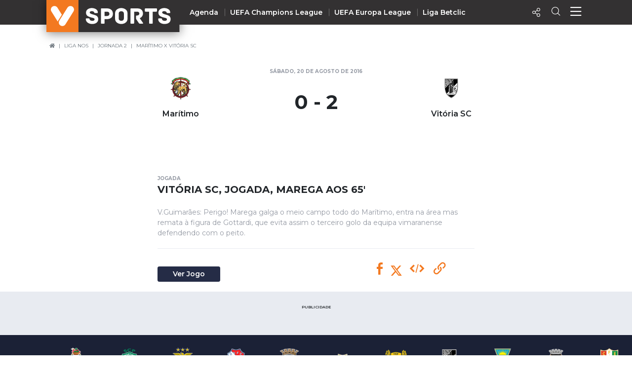

--- FILE ---
content_type: application/javascript; charset=utf-8
request_url: https://fundingchoicesmessages.google.com/f/AGSKWxU5rn5YatVDjBKeeD9sBnkrtwiLkU-2rQHIRMSEKonWaSpdwCV4TRQt6G46Jj3DPp7Naawlftl_DI25Us0_FAYMASYeF5Nj_ue5bEndgW9aG3TfCh5SCAPgVVvm9lYDlu7N-s_RdUE2A7yo3X4MrvKxbN980EtAHbsSlEBQruByO7L7yYi6-Y_fBDm0/__ad_handler./ads-scroller-_buttonad./nd_affiliate..com/adinf/
body_size: -1292
content:
window['f3f33d60-5b81-48f8-a471-493d54b9f3cf'] = true;

--- FILE ---
content_type: application/javascript; charset=utf-8
request_url: https://fundingchoicesmessages.google.com/f/AGSKWxV3RfQutC2t3pehuj7zodq9KH66FY5bh33c1nu8ma3ZVMmh8CNuXDVIf62TJMVZ6poHu6WDUhd74mwnVnkvhoMqd73wMwAoWX_I9-1MJuuMq_cSNyVJmR7N1-RFlblaTOyjMAa_vA==?fccs=W251bGwsbnVsbCxudWxsLG51bGwsbnVsbCxudWxsLFsxNzY5MDIzMjQyLDE1NzAwMDAwMF0sbnVsbCxudWxsLG51bGwsW251bGwsWzddXSwiaHR0cHM6Ly92c3BvcnRzLnB0L3ZzcG9ydHMvdm9kL3ZpdG9yaWEtc2Mtam9nYWRhLW1hcmVnYS02NS0zMTU1NyIsbnVsbCxbWzgsIjlvRUJSLTVtcXFvIl0sWzksImVuLVVTIl0sWzE5LCIyIl0sWzE3LCJbMF0iXSxbMjQsIiJdLFsyOSwiZmFsc2UiXV1d
body_size: -218
content:
if (typeof __googlefc.fcKernelManager.run === 'function') {"use strict";this.default_ContributorServingResponseClientJs=this.default_ContributorServingResponseClientJs||{};(function(_){var window=this;
try{
var QH=function(a){this.A=_.t(a)};_.u(QH,_.J);var RH=_.ed(QH);var SH=function(a,b,c){this.B=a;this.params=b;this.j=c;this.l=_.F(this.params,4);this.o=new _.dh(this.B.document,_.O(this.params,3),new _.Qg(_.Qk(this.j)))};SH.prototype.run=function(){if(_.P(this.params,10)){var a=this.o;var b=_.eh(a);b=_.Od(b,4);_.ih(a,b)}a=_.Rk(this.j)?_.be(_.Rk(this.j)):new _.de;_.ee(a,9);_.F(a,4)!==1&&_.G(a,4,this.l===2||this.l===3?1:2);_.Fg(this.params,5)&&(b=_.O(this.params,5),_.hg(a,6,b));return a};var TH=function(){};TH.prototype.run=function(a,b){var c,d;return _.v(function(e){c=RH(b);d=(new SH(a,c,_.A(c,_.Pk,2))).run();return e.return({ia:_.L(d)})})};_.Tk(8,new TH);
}catch(e){_._DumpException(e)}
}).call(this,this.default_ContributorServingResponseClientJs);
// Google Inc.

//# sourceURL=/_/mss/boq-content-ads-contributor/_/js/k=boq-content-ads-contributor.ContributorServingResponseClientJs.en_US.9oEBR-5mqqo.es5.O/d=1/exm=kernel_loader,loader_js_executable/ed=1/rs=AJlcJMwtVrnwsvCgvFVyuqXAo8GMo9641A/m=web_iab_tcf_v2_signal_executable
__googlefc.fcKernelManager.run('\x5b\x5b\x5b8,\x22\x5bnull,\x5b\x5bnull,null,null,\\\x22https:\/\/fundingchoicesmessages.google.com\/f\/AGSKWxUHQcBwokL1pzLboj4Dka6XH9cWAC7uNW2VNcQz1eMs5Ivgz1lh2aBQ0Yy4z0E9I_4AjCw8I-gquCHpXR0Y1U8gQte7R5TMcVAcykYd51GbuEZyyKyImDUltNTIlHgwhvu5B7JW4g\\\\u003d\\\\u003d\\\x22\x5d,null,null,\x5bnull,null,null,\\\x22https:\/\/fundingchoicesmessages.google.com\/el\/AGSKWxU6o8SeSBbJ2RyQ9nWev8jCbhb9g_EOhdDkR3tOp8Cn5qanhBaleNVF45PgsIFa4WX1DBszQVodEnPWtj4hHCbzCLzfwDIqF9n3RWAIu-lDlzd_XhJMQf8eN1xnyAzoPBQi-MkzMw\\\\u003d\\\\u003d\\\x22\x5d,null,\x5bnull,\x5b7\x5d\x5d\x5d,\\\x22vsports.pt\\\x22,1,\\\x22pt-PT\\\x22,null,null,null,null,1\x5d\x22\x5d\x5d,\x5bnull,null,null,\x22https:\/\/fundingchoicesmessages.google.com\/f\/AGSKWxUH60r1fEZLdcOPgIGpVVVdFF95jssJHRz6o2tiQsE3pQtEl3Go1_K9ktUC2raTzsCYpe6L3nL6zIY0_tN2dzK55y3lNnMhrWG8yIAoGBuS1tvFtEJu0rf-SZx8t9L5k0KuL59TPA\\u003d\\u003d\x22\x5d\x5d');}

--- FILE ---
content_type: application/javascript
request_url: https://vsports.pt/js/videojs-vsports.min.js
body_size: 1407
content:
var Ads=function(){this.player=videojs("vdo-player",vjsOptions),this.adTagInput=puburl,this.vast_message={},this.videoId=!!vjsOptions.sources&&vjsOptions.sources.length>0&&vjsOptions.sources[0].id,this.pubDone=!1,this.vdo_state="IDLE",this.one_third=this.two_thirds=null;var t=document.getElementById("vdo-player_html5_api");(navigator.userAgent.match(/iPad/i)||navigator.userAgent.match(/Android/i))&&t.hasAttribute("controls")&&t.removeAttribute("controls"),this.startEvent=vjsOptions.autoplay?"ready":"click",(navigator.userAgent.match(/iPhone/i)||navigator.userAgent.match(/iPad/i)||navigator.userAgent.match(/Android/i))&&(this.startEvent="touchend"),this.player.social(socialOptions),this.player.one(this.startEvent,this.bind(this,this.init)),this.player.on("ready",this.bind(this,function(t){this.player})),this.player.on("playing",this.bind(this,function(t){if(this.pubDone&&"PLAYING"!=this.vdo_state){videojs.log("Play V\xeddeo"),this.vdo_state="PLAYING";var e=getFileLabel(this.player.currentSource().src);ga_tracker&&embed_set_analytics_event("Play",e,data),this.videoId&&set_video_view(this.videoId),$(".video-js ~ #time-logo").hide(),$(".left-SPTV").hide(),$(".card-overlay.card-overlay-carousel").hide(),$(".sponsor_layer").css("display","flex"),setTimeout(()=>$(".sponsor_layer").fadeOut(),15e3)}})),this.player.on("ended",this.bind(this,function(t){if(this.pubDone&&"IDLE"!=this.vdo_state){videojs.log("Terminou");var e=getFileLabel(this.player.currentSource().src);this.vdo_state="IDLE",this.one_third=this.two_thirds=null,ga_tracker&&embed_set_analytics_event("Finish",e,data),this.startEvent="ready"==this.startEvent?"click":this.startEvent,this.player.one(this.startEvent,this.bind(this,this.init))}})),this.player.on("error",this.bind(this,function(t){if(this.pubDone){var e=this.player.currentSource(),i=getFileLabel(e.src);ga_tracker&&embed_set_analytics_event("Error",i,data),$.ajaxSetup({type:"GET",dataType:"jsonp"}),t.stopImmediatePropagation();var s=url_api+"log-error.php?w=vs&em="+encodeURIComponent(this.player.player().error().message)+"&v="+encodeURIComponent(e.src)+"&cl=vsports&id="+(this.videoId?this.videoId:"")+"&ua="+encodeURIComponent(navigator.userAgent)+"&pg="+encodeURIComponent("VSEmbedded"==ga_event_category?document.referrer:parent.window.location.href)+"&callback=?";$.get(s)}})),this.player.on("adserror",this.bind(this,function(t){videojs.log("Erro Pub"),this.pubDone=!0;var e=this.player.currentSource(),i=getFileLabel(e.src);if(ga_tracker&&embed_set_analytics_event("NoAd",i,data),doLogPlay){$.ajaxSetup({type:"GET",dataType:"jsonp"});var s=url_api+"log-play.php?w=vs&ev=NoAd&v="+encodeURIComponent(e.src)+"&cl=vsports&id="+(this.videoId?this.videoId:"")+"&ua="+encodeURIComponent(navigator.userAgent)+"&pg="+encodeURIComponent("VSEmbedded"==ga_event_category?document.referrer:parent.window.location.href)+"&vu="+encodeURIComponent(puburl)+"&vm="+encodeURIComponent(JSON.stringify(this.vast_message))+"&ve="+encodeURIComponent(JSON.stringify(t.data.AdError))+"&callback=?";$.get(s)}})),this.player.on("adsready",this.bind(this,function(t){videojs.log("Ads Ready")})),this.options={id:"vdo-player",locale:"pt_pt",adLabel:"Publicidade",adsManagerLoadedCallback:this.adsManagerLoadedCallback.bind(this)},this.events=[google.ima.AdEvent.Type.ALL_ADS_COMPLETED,google.ima.AdEvent.Type.CLICK,google.ima.AdEvent.Type.SKIPPED,google.ima.AdEvent.Type.COMPLETE,google.ima.AdEvent.Type.LOADED,google.ima.AdEvent.Type.STARTED,google.ima.AdEvent.Type.LOG,],this.player.ima(this.options)};Ads.prototype.init=function(){if(this.player.socialOverlay&&this.player.socialOverlay.el()&&!$(this.player.socialOverlay.el()).hasClass("vjs-hidden")){this.startEvent="ready"==this.startEvent?"click":this.startEvent,this.player.one(this.startEvent,this.bind(this,this.init));return}this.player.ima.initializeAdDisplayContainer(),this.player.ima.setContentWithAdTag(null,this.adTagInput,!0),this.player.ima.requestAds(),this.player.play()},Ads.prototype.adsManagerLoadedCallback=function(){for(var t=0;t<this.events.length;t++)this.player.ima.addEventListener(this.events[t],this.bind(this,this.onAdEvent))},Ads.prototype.onAdEvent=function(t){var e=this.player.currentSource(),i=getFileLabel(e.src),s=!1;switch(t.type){case google.ima.AdEvent.Type.LOADED:this.vast_message=t.v&&t.v.g?t.v.g:t.o?t.o:{Loaded:!0};break;case google.ima.AdEvent.Type.STARTED:this.pubDone=!1,s="PlayAd";break;case google.ima.AdEvent.Type.SKIPPED:s="SkipAd",this.pubDone=!0;break;case google.ima.AdEvent.Type.COMPLETE:s="FinishAd",this.pubDone=!0;break;case google.ima.AdEvent.Type.LOG:s="NoAd",this.pubDone=!0;break;default:this.vast_message=={}&&(this.vast_message={event:t.type})}if(ga_tracker&&s&&embed_set_analytics_event(s,i,data),"PlayAd"==s&&doLogPlay){$.ajaxSetup({type:"GET",dataType:"jsonp"});var a=url_api+"log-play.php?w=vs&ev="+s+"&v="+encodeURIComponent(e.src)+"&cl=vsports&id="+(this.videoId?this.videoId:"")+"&ua="+encodeURIComponent(navigator.userAgent)+"&pg="+encodeURIComponent("VSEmbedded"==ga_event_category?document.referrer:parent.window.location.href)+"&vu="+encodeURIComponent(t.target.K)+"&vm="+encodeURIComponent(JSON.stringify(this.vast_message))+"&callback=?";$.get(a)}videojs.log("Ad event: "+t.type)},Ads.prototype.log=function(t){this.player.log(t)},Ads.prototype.bind=function(t,e){return function(){e.apply(t,arguments)}};